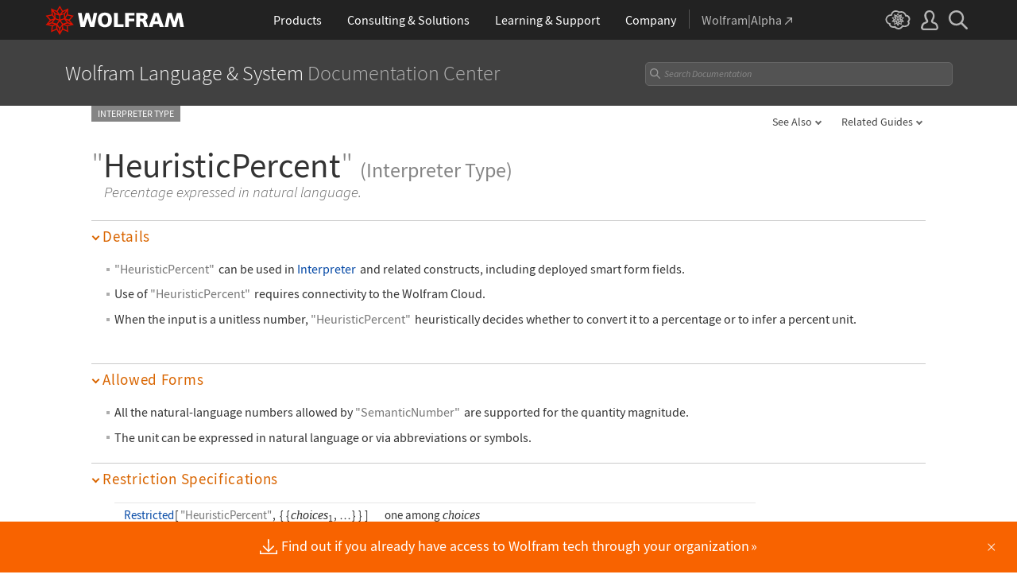

--- FILE ---
content_type: text/css
request_url: https://reference.wolfram.com/language-assets/css/in-out.css
body_size: 2421
content:
/* ==========================================================================
   INPUTS AND OUTPUTS
   ========================================================================== */
.lab { width: 35px; font-size: 9px; line-height: 1; font-family: Arial, sans-serif; color: #999; text-align: right; vertical-align: top; padding: 8px 0 0 0; white-space: nowrap; }
.Input { padding: 2px 4px 2px; }
.Output { padding: 1px 4px 2px; }
.IO { position: relative; margin: 0 0 1rem; }
.IO table, .InCell, .OCell { width: auto; max-width: 100%; margin: 0; }
.IO .Output img { max-width: 100%; height: auto; }
.IO .Message { margin: 0 0 1rem 45px; }
.InCell { min-width: 210px; }
.OCell { display: block; }
.animation { display: inline-block; }
.number { display: none; }
.celllabelTableForm { font-size: 9px; line-height: 1; font-family: Arial, sans-serif; color: #999; margin: .3rem 0; }
.IO .Print { margin: 0 73px 5px; }
.IO .Print:last-of-type { margin: 0 73px 1.4rem; }
.output-image { overflow: auto; width: 75vw; max-width: 900px; }
.output-image img { max-width: none !important; }

/* ==========================================================================
   responsive breakpoint styles
   ========================================================================== */

/* styles for small screens (600px)
   ========================================================================== */

@media all and (max-width: 600px) {
    /* inputs and outputs */
    .lab { display: none; }
    .InCell .number:after, .OCell .number:after { font-family: Arial, sans-serif; content: ''; display: inline-block; line-height: 1; color: #bbb; font-size: 1rem;
    position: relative; width: 4px; height: 7px; left: 1px; top: 0; }
    .InCell .number:after { content: '\00bb'; margin: 0 3px 0 0; }
    .OCell .number:after { content: '\203a'; margin: 0 3px 0 0; }
    .InCell .number, .OCell .number { font-size: .7rem; font-family: Arial, sans-serif; position: relative; display: table-cell; color:#999; vertical-align: text-top; top: 5px; right: 3px; white-space: nowrap; text-align: left; left: 1px; }
    .OCell img { max-width: 100%; }
    .IO .Print { margin: 0 0 5px; }

    #techNote .IO, .howto .IO { margin: 1rem 0 0 1.2rem; }

    .tooltip { left: 0; }
    .InCell, .OCell { left: -18px; position: relative; }
}
@media all and (max-width: 900px), (max-height: 600px) {
    .lab { padding: 6px 0 0 0 !important; }
    .Input { padding: 0 4px; }
    .InCell { padding: .325rem !important; }
    .IO { margin: 0 0 .5rem !important; }
}